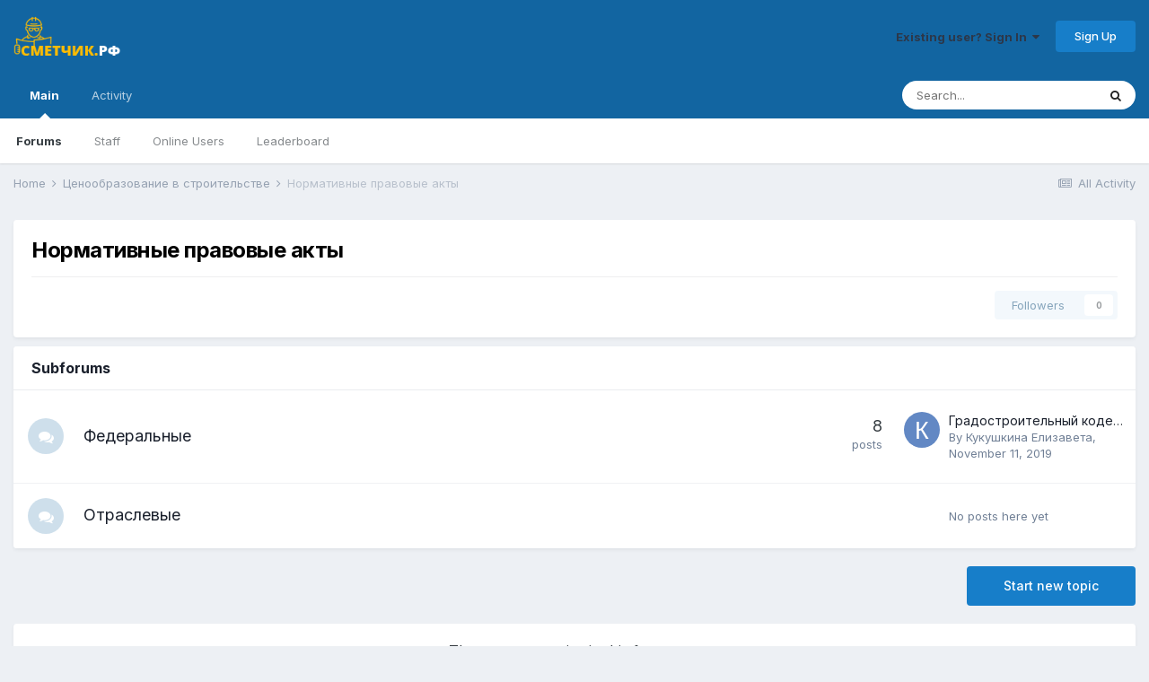

--- FILE ---
content_type: text/html;charset=UTF-8
request_url: https://xn--l1adgmc.xn--e1aggfyi9a.xn--p1ai/index.php?/forum/87-%D0%BD%D0%BE%D1%80%D0%BC%D0%B0%D1%82%D0%B8%D0%B2%D0%BD%D1%8B%D0%B5-%D0%BF%D1%80%D0%B0%D0%B2%D0%BE%D0%B2%D1%8B%D0%B5-%D0%B0%D0%BA%D1%82%D1%8B/
body_size: 8334
content:
<!DOCTYPE html>
<html lang="en-US" dir="ltr">
	<head>
		<meta charset="utf-8">
		<title>Нормативные правовые акты - Сметчик.рф</title>
		
		
		
		

	<meta name="viewport" content="width=device-width, initial-scale=1">


	
	


	<meta name="twitter:card" content="summary" />



	
		
	

	
		
			
				<meta name="description" content="">
			
		
	

	
		
			
				<meta property="og:title" content="Нормативные правовые акты">
			
		
	

	
		
			
				<meta property="og:description" content="">
			
		
	

	
		
			
				<meta property="og:url" content="https://xn--l1adgmc.xn--e1aggfyi9a.xn--p1ai/index.php?/forum/87-%D0%BD%D0%BE%D1%80%D0%BC%D0%B0%D1%82%D0%B8%D0%B2%D0%BD%D1%8B%D0%B5-%D0%BF%D1%80%D0%B0%D0%B2%D0%BE%D0%B2%D1%8B%D0%B5-%D0%B0%D0%BA%D1%82%D1%8B/">
			
		
	

	
		
			
				<meta name="robots" content="noindex, follow">
			
		
	

	
		
			
				<meta property="og:site_name" content="Сметчик.рф">
			
		
	

	
		
			
				<meta property="og:locale" content="en_US">
			
		
	


	
		<link rel="canonical" href="https://xn--l1adgmc.xn--e1aggfyi9a.xn--p1ai/index.php?/forum/87-%D0%BD%D0%BE%D1%80%D0%BC%D0%B0%D1%82%D0%B8%D0%B2%D0%BD%D1%8B%D0%B5-%D0%BF%D1%80%D0%B0%D0%B2%D0%BE%D0%B2%D1%8B%D0%B5-%D0%B0%D0%BA%D1%82%D1%8B/" />
	

	
		<link rel="last" href="https://xn--l1adgmc.xn--e1aggfyi9a.xn--p1ai/index.php?/forum/87-%D0%BD%D0%BE%D1%80%D0%BC%D0%B0%D1%82%D0%B8%D0%B2%D0%BD%D1%8B%D0%B5-%D0%BF%D1%80%D0%B0%D0%B2%D0%BE%D0%B2%D1%8B%D0%B5-%D0%B0%D0%BA%D1%82%D1%8B/" />
	




<link rel="manifest" href="https://xn--l1adgmc.xn--e1aggfyi9a.xn--p1ai/index.php?/manifest.webmanifest/">
<meta name="msapplication-config" content="https://xn--l1adgmc.xn--e1aggfyi9a.xn--p1ai/index.php?/browserconfig.xml/">
<meta name="msapplication-starturl" content="/">
<meta name="application-name" content="Сметчик.рф">
<meta name="apple-mobile-web-app-title" content="Сметчик.рф">

	<meta name="theme-color" content="#1265a1">










<link rel="preload" href="//xn--l1adgmc.xn--e1aggfyi9a.xn--p1ai/applications/core/interface/font/fontawesome-webfont.woff2?v=4.7.0" as="font" crossorigin="anonymous">
		


	
		<link href="https://fonts.googleapis.com/css?family=Inter:300,300i,400,400i,500,700,700i" rel="stylesheet" referrerpolicy="origin">
	



	<link rel='stylesheet' href='https://xn--l1adgmc.xn--e1aggfyi9a.xn--p1ai/uploads/css_built_1/341e4a57816af3ba440d891ca87450ff_framework.css?v=ae5073bb601653482836' media='all'>

	<link rel='stylesheet' href='https://xn--l1adgmc.xn--e1aggfyi9a.xn--p1ai/uploads/css_built_1/05e81b71abe4f22d6eb8d1a929494829_responsive.css?v=ae5073bb601653482836' media='all'>

	<link rel='stylesheet' href='https://xn--l1adgmc.xn--e1aggfyi9a.xn--p1ai/uploads/css_built_1/20446cf2d164adcc029377cb04d43d17_flags.css?v=ae5073bb601653482836' media='all'>

	<link rel='stylesheet' href='https://xn--l1adgmc.xn--e1aggfyi9a.xn--p1ai/uploads/css_built_1/90eb5adf50a8c640f633d47fd7eb1778_core.css?v=ae5073bb601653482836' media='all'>

	<link rel='stylesheet' href='https://xn--l1adgmc.xn--e1aggfyi9a.xn--p1ai/uploads/css_built_1/5a0da001ccc2200dc5625c3f3934497d_core_responsive.css?v=ae5073bb601653482836' media='all'>

	<link rel='stylesheet' href='https://xn--l1adgmc.xn--e1aggfyi9a.xn--p1ai/uploads/css_built_1/62e269ced0fdab7e30e026f1d30ae516_forums.css?v=ae5073bb601653482836' media='all'>

	<link rel='stylesheet' href='https://xn--l1adgmc.xn--e1aggfyi9a.xn--p1ai/uploads/css_built_1/76e62c573090645fb99a15a363d8620e_forums_responsive.css?v=ae5073bb601653482836' media='all'>





<link rel='stylesheet' href='https://xn--l1adgmc.xn--e1aggfyi9a.xn--p1ai/uploads/css_built_1/258adbb6e4f3e83cd3b355f84e3fa002_custom.css?v=ae5073bb601653482836' media='all'>




		
		

	</head>
	<body class='ipsApp ipsApp_front ipsJS_none ipsClearfix' data-controller='core.front.core.app' data-message="" data-pageApp='forums' data-pageLocation='front' data-pageModule='forums' data-pageController='forums' data-pageID='87'  >
		
		  <a href='#ipsLayout_mainArea' class='ipsHide' title='Go to main content on this page' accesskey='m'>Jump to content</a>
		<div id='ipsLayout_header' class='ipsClearfix'>
			





			<header>
				<div class='ipsLayout_container'>
					


<a href='https://xn--l1adgmc.xn--e1aggfyi9a.xn--p1ai/' id='elLogo' accesskey='1'><img src="https://xn--l1adgmc.xn--e1aggfyi9a.xn--p1ai/uploads/monthly_2018_01/logo.png.9bc2c7e056f248cc3b1862aa753b07a5.png" alt='Сметчик.рф'></a>

					
						

	<ul id='elUserNav' class='ipsList_inline cSignedOut ipsResponsive_showDesktop'>
		
		<li id='elSignInLink'>
			<a href='https://xn--l1adgmc.xn--e1aggfyi9a.xn--p1ai/index.php?/login/' data-ipsMenu-closeOnClick="false" data-ipsMenu id='elUserSignIn'>
				Existing user? Sign In &nbsp;<i class='fa fa-caret-down'></i>
			</a>
			
<div id='elUserSignIn_menu' class='ipsMenu ipsMenu_auto ipsHide'>
	<form accept-charset='utf-8' method='post' action='https://xn--l1adgmc.xn--e1aggfyi9a.xn--p1ai/index.php?/login/'>
		<input type="hidden" name="csrfKey" value="bed124aa4b82c702ca41079e151a1c8c">
		<input type="hidden" name="ref" value="aHR0cHM6Ly94bi0tbDFhZGdtYy54bi0tZTFhZ2dmeWk5YS54bi0tcDFhaS9pbmRleC5waHA/[base64]">
		<div data-role="loginForm">
			
			
			
				
<div class="ipsPad ipsForm ipsForm_vertical">
	<h4 class="ipsType_sectionHead">Sign In</h4>
	<br><br>
	<ul class='ipsList_reset'>
		<li class="ipsFieldRow ipsFieldRow_noLabel ipsFieldRow_fullWidth">
			
			
				<input type="email" placeholder="Email Address" name="auth" autocomplete="email">
			
		</li>
		<li class="ipsFieldRow ipsFieldRow_noLabel ipsFieldRow_fullWidth">
			<input type="password" placeholder="Password" name="password" autocomplete="current-password">
		</li>
		<li class="ipsFieldRow ipsFieldRow_checkbox ipsClearfix">
			<span class="ipsCustomInput">
				<input type="checkbox" name="remember_me" id="remember_me_checkbox" value="1" checked aria-checked="true">
				<span></span>
			</span>
			<div class="ipsFieldRow_content">
				<label class="ipsFieldRow_label" for="remember_me_checkbox">Remember me</label>
				<span class="ipsFieldRow_desc">Not recommended on shared computers</span>
			</div>
		</li>
		<li class="ipsFieldRow ipsFieldRow_fullWidth">
			<button type="submit" name="_processLogin" value="usernamepassword" class="ipsButton ipsButton_primary ipsButton_small" id="elSignIn_submit">Sign In</button>
			
				<p class="ipsType_right ipsType_small">
					
						<a href='https://xn--l1adgmc.xn--e1aggfyi9a.xn--p1ai/index.php?/lostpassword/' >
					
					Forgot your password?</a>
				</p>
			
		</li>
	</ul>
</div>
			
		</div>
	</form>
</div>
		</li>
		
			<li>
				
					<a href='https://xn--l1adgmc.xn--e1aggfyi9a.xn--p1ai/index.php?/register/' data-ipsDialog data-ipsDialog-size='narrow' data-ipsDialog-title='Sign Up' id='elRegisterButton' class='ipsButton ipsButton_normal ipsButton_primary'>Sign Up</a>
				
			</li>
		
	</ul>

						
<ul class='ipsMobileHamburger ipsList_reset ipsResponsive_hideDesktop'>
	<li data-ipsDrawer data-ipsDrawer-drawerElem='#elMobileDrawer'>
		<a href='#'>
			
			
				
			
			
			
			<i class='fa fa-navicon'></i>
		</a>
	</li>
</ul>
					
				</div>
			</header>
			

	<nav data-controller='core.front.core.navBar' class=' ipsResponsive_showDesktop'>
		<div class='ipsNavBar_primary ipsLayout_container '>
			<ul data-role="primaryNavBar" class='ipsClearfix'>
				


	
		
		
			
		
		<li class='ipsNavBar_active' data-active id='elNavSecondary_1' data-role="navBarItem" data-navApp="core" data-navExt="CustomItem">
			
			
				<a href="http://xn--l1adgmc.xn--e1aggfyi9a.xn--p1ai"  data-navItem-id="1" data-navDefault>
					Main<span class='ipsNavBar_active__identifier'></span>
				</a>
			
			
				<ul class='ipsNavBar_secondary ' data-role='secondaryNavBar'>
					


	
	

	
		
		
			
		
		<li class='ipsNavBar_active' data-active id='elNavSecondary_10' data-role="navBarItem" data-navApp="forums" data-navExt="Forums">
			
			
				<a href="https://xn--l1adgmc.xn--e1aggfyi9a.xn--p1ai/index.php"  data-navItem-id="10" data-navDefault>
					Forums<span class='ipsNavBar_active__identifier'></span>
				</a>
			
			
		</li>
	
	

	
	

	
	

	
		
		
		<li  id='elNavSecondary_32' data-role="navBarItem" data-navApp="core" data-navExt="StaffDirectory">
			
			
				<a href="https://xn--l1adgmc.xn--e1aggfyi9a.xn--p1ai/index.php?/staff/"  data-navItem-id="32" >
					Staff<span class='ipsNavBar_active__identifier'></span>
				</a>
			
			
		</li>
	
	

	
		
		
		<li  id='elNavSecondary_33' data-role="navBarItem" data-navApp="core" data-navExt="OnlineUsers">
			
			
				<a href="https://xn--l1adgmc.xn--e1aggfyi9a.xn--p1ai/index.php?/online/"  data-navItem-id="33" >
					Online Users<span class='ipsNavBar_active__identifier'></span>
				</a>
			
			
		</li>
	
	

	
		
		
		<li  id='elNavSecondary_34' data-role="navBarItem" data-navApp="core" data-navExt="Leaderboard">
			
			
				<a href="https://xn--l1adgmc.xn--e1aggfyi9a.xn--p1ai/index.php?/leaderboard/"  data-navItem-id="34" >
					Leaderboard<span class='ipsNavBar_active__identifier'></span>
				</a>
			
			
		</li>
	
	

					<li class='ipsHide' id='elNavigationMore_1' data-role='navMore'>
						<a href='#' data-ipsMenu data-ipsMenu-appendTo='#elNavigationMore_1' id='elNavigationMore_1_dropdown'>More <i class='fa fa-caret-down'></i></a>
						<ul class='ipsHide ipsMenu ipsMenu_auto' id='elNavigationMore_1_dropdown_menu' data-role='moreDropdown'></ul>
					</li>
				</ul>
			
		</li>
	
	

	
		
		
		<li  id='elNavSecondary_2' data-role="navBarItem" data-navApp="core" data-navExt="CustomItem">
			
			
				<a href="https://xn--l1adgmc.xn--e1aggfyi9a.xn--p1ai/index.php?/discover/"  data-navItem-id="2" >
					Activity<span class='ipsNavBar_active__identifier'></span>
				</a>
			
			
				<ul class='ipsNavBar_secondary ipsHide' data-role='secondaryNavBar'>
					


	
		
		
		<li  id='elNavSecondary_4' data-role="navBarItem" data-navApp="core" data-navExt="AllActivity">
			
			
				<a href="https://xn--l1adgmc.xn--e1aggfyi9a.xn--p1ai/index.php?/discover/"  data-navItem-id="4" >
					All Activity<span class='ipsNavBar_active__identifier'></span>
				</a>
			
			
		</li>
	
	

	
	

	
	

	
	

	
		
		
		<li  id='elNavSecondary_8' data-role="navBarItem" data-navApp="core" data-navExt="Search">
			
			
				<a href="https://xn--l1adgmc.xn--e1aggfyi9a.xn--p1ai/index.php?/search/"  data-navItem-id="8" >
					Search<span class='ipsNavBar_active__identifier'></span>
				</a>
			
			
		</li>
	
	

	
	

					<li class='ipsHide' id='elNavigationMore_2' data-role='navMore'>
						<a href='#' data-ipsMenu data-ipsMenu-appendTo='#elNavigationMore_2' id='elNavigationMore_2_dropdown'>More <i class='fa fa-caret-down'></i></a>
						<ul class='ipsHide ipsMenu ipsMenu_auto' id='elNavigationMore_2_dropdown_menu' data-role='moreDropdown'></ul>
					</li>
				</ul>
			
		</li>
	
	

				<li class='ipsHide' id='elNavigationMore' data-role='navMore'>
					<a href='#' data-ipsMenu data-ipsMenu-appendTo='#elNavigationMore' id='elNavigationMore_dropdown'>More</a>
					<ul class='ipsNavBar_secondary ipsHide' data-role='secondaryNavBar'>
						<li class='ipsHide' id='elNavigationMore_more' data-role='navMore'>
							<a href='#' data-ipsMenu data-ipsMenu-appendTo='#elNavigationMore_more' id='elNavigationMore_more_dropdown'>More <i class='fa fa-caret-down'></i></a>
							<ul class='ipsHide ipsMenu ipsMenu_auto' id='elNavigationMore_more_dropdown_menu' data-role='moreDropdown'></ul>
						</li>
					</ul>
				</li>
			</ul>
			

	<div id="elSearchWrapper">
		<div id='elSearch' class='' data-controller='core.front.core.quickSearch'>
			<form accept-charset='utf-8' action='//xn--l1adgmc.xn--e1aggfyi9a.xn--p1ai/index.php?/search/&amp;do=quicksearch' method='post'>
				<input type='search' id='elSearchField' placeholder='Search...' name='q' autocomplete='off' aria-label='Search'>
				<button class='cSearchSubmit' type="submit" aria-label='Search'><i class="fa fa-search"></i></button>
				<div id="elSearchExpanded">
					<div class="ipsMenu_title">
						Search In
					</div>
					<ul class="ipsSideMenu_list ipsSideMenu_withRadios ipsSideMenu_small" data-ipsSideMenu data-ipsSideMenu-type="radio" data-ipsSideMenu-responsive="false" data-role="searchContexts">
						<li>
							<span class='ipsSideMenu_item ipsSideMenu_itemActive' data-ipsMenuValue='all'>
								<input type="radio" name="type" value="all" checked id="elQuickSearchRadio_type_all">
								<label for='elQuickSearchRadio_type_all' id='elQuickSearchRadio_type_all_label'>Everywhere</label>
							</span>
						</li>
						
						
							<li>
								<span class='ipsSideMenu_item' data-ipsMenuValue='forums_topic'>
									<input type="radio" name="type" value="forums_topic" id="elQuickSearchRadio_type_forums_topic">
									<label for='elQuickSearchRadio_type_forums_topic' id='elQuickSearchRadio_type_forums_topic_label'>Topics</label>
								</span>
							</li>
						
						
							
								<li>
									<span class='ipsSideMenu_item' data-ipsMenuValue='contextual_{&quot;type&quot;:&quot;forums_topic&quot;,&quot;nodes&quot;:87}'>
										<input type="radio" name="type" value='contextual_{&quot;type&quot;:&quot;forums_topic&quot;,&quot;nodes&quot;:87}' id='elQuickSearchRadio_type_contextual_6d61a9ba3e8c8733f533a26d8d4e866a'>
										<label for='elQuickSearchRadio_type_contextual_6d61a9ba3e8c8733f533a26d8d4e866a' id='elQuickSearchRadio_type_contextual_6d61a9ba3e8c8733f533a26d8d4e866a_label'>This Forum</label>
									</span>
								</li>
							
						
						<li data-role="showMoreSearchContexts">
							<span class='ipsSideMenu_item' data-action="showMoreSearchContexts" data-exclude="forums_topic">
								More options...
							</span>
						</li>
					</ul>
					<div class="ipsMenu_title">
						Find results that contain...
					</div>
					<ul class='ipsSideMenu_list ipsSideMenu_withRadios ipsSideMenu_small ipsType_normal' role="radiogroup" data-ipsSideMenu data-ipsSideMenu-type="radio" data-ipsSideMenu-responsive="false" data-filterType='andOr'>
						
							<li>
								<span class='ipsSideMenu_item ipsSideMenu_itemActive' data-ipsMenuValue='or'>
									<input type="radio" name="search_and_or" value="or" checked id="elRadio_andOr_or">
									<label for='elRadio_andOr_or' id='elField_andOr_label_or'><em>Any</em> of my search term words</label>
								</span>
							</li>
						
							<li>
								<span class='ipsSideMenu_item ' data-ipsMenuValue='and'>
									<input type="radio" name="search_and_or" value="and"  id="elRadio_andOr_and">
									<label for='elRadio_andOr_and' id='elField_andOr_label_and'><em>All</em> of my search term words</label>
								</span>
							</li>
						
					</ul>
					<div class="ipsMenu_title">
						Find results in...
					</div>
					<ul class='ipsSideMenu_list ipsSideMenu_withRadios ipsSideMenu_small ipsType_normal' role="radiogroup" data-ipsSideMenu data-ipsSideMenu-type="radio" data-ipsSideMenu-responsive="false" data-filterType='searchIn'>
						<li>
							<span class='ipsSideMenu_item ipsSideMenu_itemActive' data-ipsMenuValue='all'>
								<input type="radio" name="search_in" value="all" checked id="elRadio_searchIn_and">
								<label for='elRadio_searchIn_and' id='elField_searchIn_label_all'>Content titles and body</label>
							</span>
						</li>
						<li>
							<span class='ipsSideMenu_item' data-ipsMenuValue='titles'>
								<input type="radio" name="search_in" value="titles" id="elRadio_searchIn_titles">
								<label for='elRadio_searchIn_titles' id='elField_searchIn_label_titles'>Content titles only</label>
							</span>
						</li>
					</ul>
				</div>
			</form>
		</div>
	</div>

		</div>
	</nav>

			
<ul id='elMobileNav' class='ipsResponsive_hideDesktop' data-controller='core.front.core.mobileNav'>
	
		
			
			
				
					<li id='elMobileBreadcrumb'>
						<a href='https://xn--l1adgmc.xn--e1aggfyi9a.xn--p1ai/index.php?/forum/2-%D1%86%D0%B5%D0%BD%D0%BE%D0%BE%D0%B1%D1%80%D0%B0%D0%B7%D0%BE%D0%B2%D0%B0%D0%BD%D0%B8%D0%B5-%D0%B2-%D1%81%D1%82%D1%80%D0%BE%D0%B8%D1%82%D0%B5%D0%BB%D1%8C%D1%81%D1%82%D0%B2%D0%B5/'>
							<span>Ценообразование в строительстве</span>
						</a>
					</li>
				
				
			
				
				
			
		
	
	
	
	<li >
		<a data-action="defaultStream" href='https://xn--l1adgmc.xn--e1aggfyi9a.xn--p1ai/index.php?/discover/'><i class="fa fa-newspaper-o" aria-hidden="true"></i></a>
	</li>

	

	
		<li class='ipsJS_show'>
			<a href='https://xn--l1adgmc.xn--e1aggfyi9a.xn--p1ai/index.php?/search/'><i class='fa fa-search'></i></a>
		</li>
	
</ul>
		</div>
		<main id='ipsLayout_body' class='ipsLayout_container'>
			<div id='ipsLayout_contentArea'>
				<div id='ipsLayout_contentWrapper'>
					
<nav class='ipsBreadcrumb ipsBreadcrumb_top ipsFaded_withHover'>
	

	<ul class='ipsList_inline ipsPos_right'>
		
		<li >
			<a data-action="defaultStream" class='ipsType_light '  href='https://xn--l1adgmc.xn--e1aggfyi9a.xn--p1ai/index.php?/discover/'><i class="fa fa-newspaper-o" aria-hidden="true"></i> <span>All Activity</span></a>
		</li>
		
	</ul>

	<ul data-role="breadcrumbList">
		<li>
			<a title="Home" href='https://xn--l1adgmc.xn--e1aggfyi9a.xn--p1ai/'>
				<span>Home <i class='fa fa-angle-right'></i></span>
			</a>
		</li>
		
		
			<li>
				
					<a href='https://xn--l1adgmc.xn--e1aggfyi9a.xn--p1ai/index.php?/forum/2-%D1%86%D0%B5%D0%BD%D0%BE%D0%BE%D0%B1%D1%80%D0%B0%D0%B7%D0%BE%D0%B2%D0%B0%D0%BD%D0%B8%D0%B5-%D0%B2-%D1%81%D1%82%D1%80%D0%BE%D0%B8%D1%82%D0%B5%D0%BB%D1%8C%D1%81%D1%82%D0%B2%D0%B5/'>
						<span>Ценообразование в строительстве <i class='fa fa-angle-right' aria-hidden="true"></i></span>
					</a>
				
			</li>
		
			<li>
				
					Нормативные правовые акты
				
			</li>
		
	</ul>
</nav>
					
					<div id='ipsLayout_mainArea'>
						
						
						
						

	




						




	
	<div class="ipsPageHeader  ipsBox ipsResponsive_pull ipsPadding ipsClearfix" >
		<header>
			<h1 class="ipsType_pageTitle">Нормативные правовые акты</h1>
			
				



<div class='ipsType_richText ipsType_normal' data-controller='core.front.core.lightboxedImages' >

</div>

			
			
			
				<hr class='ipsHr ipsResponsive_hidePhone' />
				<div class='ipsClearfix ipsResponsive_hidePhone'>
					<div class='ipsPos_right'>

<div data-followApp='forums' data-followArea='forum' data-followID='87' data-controller='core.front.core.followButton'>
	

	<a href='https://xn--l1adgmc.xn--e1aggfyi9a.xn--p1ai/index.php?/login/' rel="nofollow" class="ipsFollow ipsPos_middle ipsButton ipsButton_light ipsButton_verySmall ipsButton_disabled" data-role="followButton" data-ipsTooltip title='Sign in to follow this'>
		<span>Followers</span>
		<span class='ipsCommentCount'>0</span>
	</a>

</div></div>
				</div>
			
		</header>
	</div>
	
	
		<div class='ipsList_reset cForumList ipsBox ipsSpacer_bottom ipsResponsive_pull' data-controller='core.global.core.table, forums.front.forum.forumList' data-baseURL=''>
			<h2 class='ipsType_sectionTitle ipsType_reset'>Subforums</h2>
			
				<ol class="ipsDataList ipsDataList_zebra ipsDataList_large ipsAreaBackground_reset">
					
						



	<li class="cForumRow ipsDataItem ipsDataItem_responsivePhoto  ipsClearfix" data-forumID="88">
		<div class="ipsDataItem_icon ipsDataItem_category">
			
			
			
				
					
						<span class='ipsItemStatus ipsItemStatus_large cForumIcon_normal ipsItemStatus_read' 



>
							<i class="fa fa-comments"></i>
						</span>
					
				
			
		</div>
		<div class="ipsDataItem_main">
			<h4 class="ipsDataItem_title ipsType_break">
				
					<a href="https://xn--l1adgmc.xn--e1aggfyi9a.xn--p1ai/index.php?/forum/88-%D1%84%D0%B5%D0%B4%D0%B5%D1%80%D0%B0%D0%BB%D1%8C%D0%BD%D1%8B%D0%B5/">Федеральные</a>
				
				
			</h4>
			
			
				



<div class='ipsType_richText ipsDataItem_meta ipsContained' data-controller='core.front.core.lightboxedImages' >

</div>

			
		</div>
		
			<div class="ipsDataItem_stats ipsDataItem_statsLarge">
				
					<dl>
						
						<dt class="ipsDataItem_stats_number">8</dt>
						<dd class="ipsDataItem_stats_type ipsType_light"> posts</dd>
					</dl>
				
				
			</div>
			<ul class="ipsDataItem_lastPoster ipsDataItem_withPhoto">
				
					<li>


	<a href="https://xn--l1adgmc.xn--e1aggfyi9a.xn--p1ai/index.php?/profile/14-%D0%BA%D1%83%D0%BA%D1%83%D1%88%D0%BA%D0%B8%D0%BD%D0%B0-%D0%B5%D0%BB%D0%B8%D0%B7%D0%B0%D0%B2%D0%B5%D1%82%D0%B0/" rel="nofollow" data-ipsHover data-ipsHover-width="370" data-ipsHover-target="https://xn--l1adgmc.xn--e1aggfyi9a.xn--p1ai/index.php?/profile/14-%D0%BA%D1%83%D0%BA%D1%83%D1%88%D0%BA%D0%B8%D0%BD%D0%B0-%D0%B5%D0%BB%D0%B8%D0%B7%D0%B0%D0%B2%D0%B5%D1%82%D0%B0/&amp;do=hovercard" class="ipsUserPhoto ipsUserPhoto_tiny" title="Go to Кукушкина Елизавета's profile">
		<img src='data:image/svg+xml,%3Csvg%20xmlns%3D%22http%3A%2F%2Fwww.w3.org%2F2000%2Fsvg%22%20viewBox%3D%220%200%201024%201024%22%20style%3D%22background%3A%236288c4%22%3E%3Cg%3E%3Ctext%20text-anchor%3D%22middle%22%20dy%3D%22.35em%22%20x%3D%22512%22%20y%3D%22512%22%20fill%3D%22%23ffffff%22%20font-size%3D%22700%22%20font-family%3D%22-apple-system%2C%20BlinkMacSystemFont%2C%20Roboto%2C%20Helvetica%2C%20Arial%2C%20sans-serif%22%3E%D0%9A%3C%2Ftext%3E%3C%2Fg%3E%3C%2Fsvg%3E' alt='Кукушкина Елизавета' loading="lazy">
	</a>
</li>
					<li class='ipsDataItem_lastPoster__title'><a href="https://xn--l1adgmc.xn--e1aggfyi9a.xn--p1ai/index.php?/topic/40-%D0%B3%D1%80%D0%B0%D0%B4%D0%BE%D1%81%D1%82%D1%80%D0%BE%D0%B8%D1%82%D0%B5%D0%BB%D1%8C%D0%BD%D1%8B%D0%B9-%D0%BA%D0%BE%D0%B4%D0%B5%D0%BA%D1%81/" title='Градостроительный кодекс'>Градостроительный кодекс</a></li>
					<li class='ipsType_light ipsType_blendLinks'>
						
							By 


<a href='https://xn--l1adgmc.xn--e1aggfyi9a.xn--p1ai/index.php?/profile/14-%D0%BA%D1%83%D0%BA%D1%83%D1%88%D0%BA%D0%B8%D0%BD%D0%B0-%D0%B5%D0%BB%D0%B8%D0%B7%D0%B0%D0%B2%D0%B5%D1%82%D0%B0/' rel="nofollow" data-ipsHover data-ipsHover-width='370' data-ipsHover-target='https://xn--l1adgmc.xn--e1aggfyi9a.xn--p1ai/index.php?/profile/14-%D0%BA%D1%83%D0%BA%D1%83%D1%88%D0%BA%D0%B8%D0%BD%D0%B0-%D0%B5%D0%BB%D0%B8%D0%B7%D0%B0%D0%B2%D0%B5%D1%82%D0%B0/&amp;do=hovercard&amp;referrer=https%253A%252F%252Fxn--l1adgmc.xn--e1aggfyi9a.xn--p1ai%252Findex.php%253F%252Fforum%252F87-%2525D0%2525BD%2525D0%2525BE%2525D1%252580%2525D0%2525BC%2525D0%2525B0%2525D1%252582%2525D0%2525B8%2525D0%2525B2%2525D0%2525BD%2525D1%25258B%2525D0%2525B5-%2525D0%2525BF%2525D1%252580%2525D0%2525B0%2525D0%2525B2%2525D0%2525BE%2525D0%2525B2%2525D1%25258B%2525D0%2525B5-%2525D0%2525B0%2525D0%2525BA%2525D1%252582%2525D1%25258B%252F' title="Go to Кукушкина Елизавета's profile" class="ipsType_break">Кукушкина Елизавета</a>, 
						
						
							<a href='https://xn--l1adgmc.xn--e1aggfyi9a.xn--p1ai/index.php?/topic/40-%D0%B3%D1%80%D0%B0%D0%B4%D0%BE%D1%81%D1%82%D1%80%D0%BE%D0%B8%D1%82%D0%B5%D0%BB%D1%8C%D0%BD%D1%8B%D0%B9-%D0%BA%D0%BE%D0%B4%D0%B5%D0%BA%D1%81/' title='Go to last post'><time datetime='2019-11-11T07:07:13Z' title='11/11/2019 07:07  AM' data-short='6 yr'>November 11, 2019</time></a>
						
					</li>
				
			</ul>	
		
		
	</li>

					
						



	<li class="cForumRow ipsDataItem ipsDataItem_responsivePhoto  ipsClearfix" data-forumID="89">
		<div class="ipsDataItem_icon ipsDataItem_category">
			
			
			
				
					
						<span class='ipsItemStatus ipsItemStatus_large cForumIcon_normal ipsItemStatus_read' 



>
							<i class="fa fa-comments"></i>
						</span>
					
				
			
		</div>
		<div class="ipsDataItem_main">
			<h4 class="ipsDataItem_title ipsType_break">
				
					<a href="https://xn--l1adgmc.xn--e1aggfyi9a.xn--p1ai/index.php?/forum/89-%D0%BE%D1%82%D1%80%D0%B0%D1%81%D0%BB%D0%B5%D0%B2%D1%8B%D0%B5/">Отраслевые</a>
				
				
			</h4>
			
			
				



<div class='ipsType_richText ipsDataItem_meta ipsContained' data-controller='core.front.core.lightboxedImages' >

</div>

			
		</div>
		
			<div class="ipsDataItem_stats ipsDataItem_statsLarge">
				
				
			</div>
			<ul class="ipsDataItem_lastPoster ipsDataItem_withPhoto">
				
					<li class='ipsType_light ipsResponsive_showDesktop'>No posts here yet</li>
				
			</ul>	
		
		
	</li>

					
				</ol>
							
		</div>
	

<div data-controller='forums.front.forum.forumPage'>
	<ul class="ipsToolList ipsToolList_horizontal ipsToolList_horizontal--flex ipsClearfix ipsSpacer_both">
		

	<li class='ipsToolList_primaryAction'>
		
			<a class="ipsButton ipsButton_medium ipsButton_important ipsButton_fullWidth" href="https://xn--l1adgmc.xn--e1aggfyi9a.xn--p1ai/index.php?/forum/87-%D0%BD%D0%BE%D1%80%D0%BC%D0%B0%D1%82%D0%B8%D0%B2%D0%BD%D1%8B%D0%B5-%D0%BF%D1%80%D0%B0%D0%B2%D0%BE%D0%B2%D1%8B%D0%B5-%D0%B0%D0%BA%D1%82%D1%8B/&amp;do=add" title='Start a new topic in this forum' rel='nofollow noindex'>Start new topic</a>
		
	</li>






	</ul>
	
<div class='ipsBox ipsResponsive_pull' data-baseurl='https://xn--l1adgmc.xn--e1aggfyi9a.xn--p1ai/index.php?/forum/87-%D0%BD%D0%BE%D1%80%D0%BC%D0%B0%D1%82%D0%B8%D0%B2%D0%BD%D1%8B%D0%B5-%D0%BF%D1%80%D0%B0%D0%B2%D0%BE%D0%B2%D1%8B%D0%B5-%D0%B0%D0%BA%D1%82%D1%8B/' data-resort='listResort' data-tableID='topics'  data-controller='core.global.core.table'>
	
		<h2 class='ipsType_sectionTitle ipsHide ipsType_medium ipsType_reset ipsClear'>0 topics in this forum</h2>
	

	
	
		
			<div class='ipsType_center ipsPadding'>
				<p class='ipsType_reset ipsType_large ipsMargin_bottom'>There are no topics in this forum yet</p>

				
					<a href='https://xn--l1adgmc.xn--e1aggfyi9a.xn--p1ai/index.php?/forum/87-%D0%BD%D0%BE%D1%80%D0%BC%D0%B0%D1%82%D0%B8%D0%B2%D0%BD%D1%8B%D0%B5-%D0%BF%D1%80%D0%B0%D0%B2%D0%BE%D0%B2%D1%8B%D0%B5-%D0%B0%D0%BA%D1%82%D1%8B/&amp;do=add' rel="nofollow" class='ipsButton ipsButton_primary ipsButton_medium'>
						
							Start the first topic
						
					</a>
				
			</div>
		
	

	<div class="ipsButtonBar ipsPad_half ipsClearfix ipsClear ipsHide" data-role="tablePagination">
		


	</div>
</div>
</div>

	<div class='ipsBox ipsPadding ipsResponsive_pull ipsResponsive_showPhone ipsMargin_vertical'>
		<div class='ipsGap_row:3'>
            
			
				<div>
					

<div data-followApp='forums' data-followArea='forum' data-followID='87' data-controller='core.front.core.followButton'>
	

	<a href='https://xn--l1adgmc.xn--e1aggfyi9a.xn--p1ai/index.php?/login/' rel="nofollow" class="ipsFollow ipsPos_middle ipsButton ipsButton_light ipsButton_verySmall ipsButton_disabled" data-role="followButton" data-ipsTooltip title='Sign in to follow this'>
		<span>Followers</span>
		<span class='ipsCommentCount'>0</span>
	</a>

</div>
				</div>
			
		</div>
	</div>



						


					</div>
					


					
<nav class='ipsBreadcrumb ipsBreadcrumb_bottom ipsFaded_withHover'>
	
		


	

	<ul class='ipsList_inline ipsPos_right'>
		
		<li >
			<a data-action="defaultStream" class='ipsType_light '  href='https://xn--l1adgmc.xn--e1aggfyi9a.xn--p1ai/index.php?/discover/'><i class="fa fa-newspaper-o" aria-hidden="true"></i> <span>All Activity</span></a>
		</li>
		
	</ul>

	<ul data-role="breadcrumbList">
		<li>
			<a title="Home" href='https://xn--l1adgmc.xn--e1aggfyi9a.xn--p1ai/'>
				<span>Home <i class='fa fa-angle-right'></i></span>
			</a>
		</li>
		
		
			<li>
				
					<a href='https://xn--l1adgmc.xn--e1aggfyi9a.xn--p1ai/index.php?/forum/2-%D1%86%D0%B5%D0%BD%D0%BE%D0%BE%D0%B1%D1%80%D0%B0%D0%B7%D0%BE%D0%B2%D0%B0%D0%BD%D0%B8%D0%B5-%D0%B2-%D1%81%D1%82%D1%80%D0%BE%D0%B8%D1%82%D0%B5%D0%BB%D1%8C%D1%81%D1%82%D0%B2%D0%B5/'>
						<span>Ценообразование в строительстве <i class='fa fa-angle-right' aria-hidden="true"></i></span>
					</a>
				
			</li>
		
			<li>
				
					Нормативные правовые акты
				
			</li>
		
	</ul>
</nav>
				</div>
			</div>
			
		</main>
		<footer id='ipsLayout_footer' class='ipsClearfix'>
			<div class='ipsLayout_container'>
				
				


<ul class='ipsList_inline ipsType_center ipsSpacer_top' id="elFooterLinks">
	
	
		<li>
			<a href='#elNavLang_menu' id='elNavLang' data-ipsMenu data-ipsMenu-above>Language <i class='fa fa-caret-down'></i></a>
			<ul id='elNavLang_menu' class='ipsMenu ipsMenu_selectable ipsHide'>
			
				<li class='ipsMenu_item ipsMenu_itemChecked'>
					<form action="//xn--l1adgmc.xn--e1aggfyi9a.xn--p1ai/index.php?/language/&amp;csrfKey=bed124aa4b82c702ca41079e151a1c8c" method="post">
					<input type="hidden" name="ref" value="aHR0cHM6Ly94bi0tbDFhZGdtYy54bi0tZTFhZ2dmeWk5YS54bi0tcDFhaS9pbmRleC5waHA/[base64]">
					<button type='submit' name='id' value='1' class='ipsButton ipsButton_link ipsButton_link_secondary'><i class='ipsFlag ipsFlag-us'></i> English (USA) (Default)</button>
					</form>
				</li>
			
				<li class='ipsMenu_item'>
					<form action="//xn--l1adgmc.xn--e1aggfyi9a.xn--p1ai/index.php?/language/&amp;csrfKey=bed124aa4b82c702ca41079e151a1c8c" method="post">
					<input type="hidden" name="ref" value="aHR0cHM6Ly94bi0tbDFhZGdtYy54bi0tZTFhZ2dmeWk5YS54bi0tcDFhaS9pbmRleC5waHA/[base64]">
					<button type='submit' name='id' value='2' class='ipsButton ipsButton_link ipsButton_link_secondary'><i class='ipsFlag ipsFlag-ru'></i> Русский (RU) </button>
					</form>
				</li>
			
				<li class='ipsMenu_item'>
					<form action="//xn--l1adgmc.xn--e1aggfyi9a.xn--p1ai/index.php?/language/&amp;csrfKey=bed124aa4b82c702ca41079e151a1c8c" method="post">
					<input type="hidden" name="ref" value="aHR0cHM6Ly94bi0tbDFhZGdtYy54bi0tZTFhZ2dmeWk5YS54bi0tcDFhaS9pbmRleC5waHA/[base64]">
					<button type='submit' name='id' value='3' class='ipsButton ipsButton_link ipsButton_link_secondary'><i class='ipsFlag ipsFlag-ua'></i> Ураiiнська </button>
					</form>
				</li>
			
			</ul>
		</li>
	
	
	
	
	
		<li><a rel="nofollow" href='https://xn--l1adgmc.xn--e1aggfyi9a.xn--p1ai/index.php?/contact/' data-ipsdialog data-ipsDialog-remoteSubmit data-ipsDialog-flashMessage='Thanks, your message has been sent to the administrators.' data-ipsdialog-title="Contact Us">Contact Us</a></li>
	
</ul>	


<p id='elCopyright'>
	<span id='elCopyright_userLine'></span>
	<a rel='nofollow' title='Invision Community' href='https://www.invisioncommunity.com/'>Powered by Invision Community</a>
</p>
			</div>
		</footer>
		
<div id='elMobileDrawer' class='ipsDrawer ipsHide'>
	<div class='ipsDrawer_menu'>
		<a href='#' class='ipsDrawer_close' data-action='close'><span>&times;</span></a>
		<div class='ipsDrawer_content ipsFlex ipsFlex-fd:column'>
			
				<div class='ipsPadding ipsBorder_bottom'>
					<ul class='ipsToolList ipsToolList_vertical'>
						<li>
							<a href='https://xn--l1adgmc.xn--e1aggfyi9a.xn--p1ai/index.php?/login/' id='elSigninButton_mobile' class='ipsButton ipsButton_light ipsButton_small ipsButton_fullWidth'>Existing user? Sign In</a>
						</li>
						
							<li>
								
									<a href='https://xn--l1adgmc.xn--e1aggfyi9a.xn--p1ai/index.php?/register/' data-ipsDialog data-ipsDialog-size='narrow' data-ipsDialog-title='Sign Up' data-ipsDialog-fixed='true' id='elRegisterButton_mobile' class='ipsButton ipsButton_small ipsButton_fullWidth ipsButton_important'>Sign Up</a>
								
							</li>
						
					</ul>
				</div>
			

			

			<ul class='ipsDrawer_list ipsFlex-flex:11'>
				

				
				
				
				
					
						
						
							<li class='ipsDrawer_itemParent'>
								<h4 class='ipsDrawer_title'><a href='#'>Main</a></h4>
								<ul class='ipsDrawer_list'>
									<li data-action="back"><a href='#'>Back</a></li>
									
									
										
										
										
											
										
											
												
											
										
											
										
											
										
											
												
											
										
											
												
											
										
											
												
											
										
									
													
									
										<li><a href='http://xn--l1adgmc.xn--e1aggfyi9a.xn--p1ai'>Main</a></li>
									
									
									
										


	

	
		
			<li>
				<a href='https://xn--l1adgmc.xn--e1aggfyi9a.xn--p1ai/index.php' >
					Forums
				</a>
			</li>
		
	

	

	

	
		
			<li>
				<a href='https://xn--l1adgmc.xn--e1aggfyi9a.xn--p1ai/index.php?/staff/' >
					Staff
				</a>
			</li>
		
	

	
		
			<li>
				<a href='https://xn--l1adgmc.xn--e1aggfyi9a.xn--p1ai/index.php?/online/' >
					Online Users
				</a>
			</li>
		
	

	
		
			<li>
				<a href='https://xn--l1adgmc.xn--e1aggfyi9a.xn--p1ai/index.php?/leaderboard/' >
					Leaderboard
				</a>
			</li>
		
	

										
								</ul>
							</li>
						
					
				
					
						
						
							<li class='ipsDrawer_itemParent'>
								<h4 class='ipsDrawer_title'><a href='#'>Activity</a></h4>
								<ul class='ipsDrawer_list'>
									<li data-action="back"><a href='#'>Back</a></li>
									
									
										
										
										
											
												
													
													
									
													
									
									
									
										


	
		
			<li>
				<a href='https://xn--l1adgmc.xn--e1aggfyi9a.xn--p1ai/index.php?/discover/' >
					All Activity
				</a>
			</li>
		
	

	

	

	

	
		
			<li>
				<a href='https://xn--l1adgmc.xn--e1aggfyi9a.xn--p1ai/index.php?/search/' >
					Search
				</a>
			</li>
		
	

	

										
								</ul>
							</li>
						
					
				
				
			</ul>

			
		</div>
	</div>
</div>

<div id='elMobileCreateMenuDrawer' class='ipsDrawer ipsHide'>
	<div class='ipsDrawer_menu'>
		<a href='#' class='ipsDrawer_close' data-action='close'><span>&times;</span></a>
		<div class='ipsDrawer_content ipsSpacer_bottom ipsPad'>
			<ul class='ipsDrawer_list'>
				<li class="ipsDrawer_listTitle ipsType_reset">Create New...</li>
				
			</ul>
		</div>
	</div>
</div>
		
		

	
	<script type='text/javascript'>
		var ipsDebug = false;		
	
		var CKEDITOR_BASEPATH = '//xn--l1adgmc.xn--e1aggfyi9a.xn--p1ai/applications/core/interface/ckeditor/ckeditor/';
	
		var ipsSettings = {
			
			
			cookie_path: "/",
			
			cookie_prefix: "ips4_",
			
			
			cookie_ssl: true,
			
			upload_imgURL: "",
			message_imgURL: "",
			notification_imgURL: "",
			baseURL: "//xn--l1adgmc.xn--e1aggfyi9a.xn--p1ai/",
			jsURL: "//xn--l1adgmc.xn--e1aggfyi9a.xn--p1ai/applications/core/interface/js/js.php",
			csrfKey: "bed124aa4b82c702ca41079e151a1c8c",
			antiCache: "ae5073bb601653482836",
			jsAntiCache: "ae5073bb601737968359",
			disableNotificationSounds: true,
			useCompiledFiles: true,
			links_external: true,
			memberID: 0,
			lazyLoadEnabled: false,
			blankImg: "//xn--l1adgmc.xn--e1aggfyi9a.xn--p1ai/applications/core/interface/js/spacer.png",
			googleAnalyticsEnabled: false,
			matomoEnabled: false,
			viewProfiles: true,
			mapProvider: 'none',
			mapApiKey: '',
			pushPublicKey: "BAJM4kksXpr084DL7dJUR2JkcHk1LNR3qp9YXyB4n1Uwu6Z7Sop1Og1jHQAXi1zYt6MaUqcQ2Z8kAAwAh0iQW2U",
			relativeDates: true
		};
		
		
		
		
			ipsSettings['maxImageDimensions'] = {
				width: 1000,
				height: 750
			};
		
		
	</script>





<script type='text/javascript' src='https://xn--l1adgmc.xn--e1aggfyi9a.xn--p1ai/uploads/javascript_global/root_library.js?v=ae5073bb601737968359' data-ips></script>


<script type='text/javascript' src='https://xn--l1adgmc.xn--e1aggfyi9a.xn--p1ai/uploads/javascript_global/root_js_lang_1.js?v=ae5073bb601737968359' data-ips></script>


<script type='text/javascript' src='https://xn--l1adgmc.xn--e1aggfyi9a.xn--p1ai/uploads/javascript_global/root_framework.js?v=ae5073bb601737968359' data-ips></script>


<script type='text/javascript' src='https://xn--l1adgmc.xn--e1aggfyi9a.xn--p1ai/uploads/javascript_core/global_global_core.js?v=ae5073bb601737968359' data-ips></script>


<script type='text/javascript' src='https://xn--l1adgmc.xn--e1aggfyi9a.xn--p1ai/uploads/javascript_global/root_front.js?v=ae5073bb601737968359' data-ips></script>


<script type='text/javascript' src='https://xn--l1adgmc.xn--e1aggfyi9a.xn--p1ai/uploads/javascript_core/front_front_core.js?v=ae5073bb601737968359' data-ips></script>


<script type='text/javascript' src='https://xn--l1adgmc.xn--e1aggfyi9a.xn--p1ai/uploads/javascript_forums/front_front_forum.js?v=ae5073bb601737968359' data-ips></script>


<script type='text/javascript' src='https://xn--l1adgmc.xn--e1aggfyi9a.xn--p1ai/uploads/javascript_global/root_map.js?v=ae5073bb601737968359' data-ips></script>



	<script type='text/javascript'>
		
			ips.setSetting( 'date_format', jQuery.parseJSON('"mm\/dd\/yy"') );
		
			ips.setSetting( 'date_first_day', jQuery.parseJSON('0') );
		
			ips.setSetting( 'ipb_url_filter_option', jQuery.parseJSON('"none"') );
		
			ips.setSetting( 'url_filter_any_action', jQuery.parseJSON('"allow"') );
		
			ips.setSetting( 'bypass_profanity', jQuery.parseJSON('0') );
		
			ips.setSetting( 'emoji_style', jQuery.parseJSON('"native"') );
		
			ips.setSetting( 'emoji_shortcodes', jQuery.parseJSON('true') );
		
			ips.setSetting( 'emoji_ascii', jQuery.parseJSON('true') );
		
			ips.setSetting( 'emoji_cache', jQuery.parseJSON('1630586701') );
		
			ips.setSetting( 'image_jpg_quality', jQuery.parseJSON('85') );
		
			ips.setSetting( 'cloud2', jQuery.parseJSON('false') );
		
		
	</script>



<script type='application/ld+json'>
{
    "@context": "http://www.schema.org",
    "publisher": "https://xn--l1adgmc.xn--e1aggfyi9a.xn--p1ai/#organization",
    "@type": "WebSite",
    "@id": "https://xn--l1adgmc.xn--e1aggfyi9a.xn--p1ai/#website",
    "mainEntityOfPage": "https://xn--l1adgmc.xn--e1aggfyi9a.xn--p1ai/",
    "name": "\u0421\u043c\u0435\u0442\u0447\u0438\u043a.\u0440\u0444",
    "url": "https://xn--l1adgmc.xn--e1aggfyi9a.xn--p1ai/",
    "potentialAction": {
        "type": "SearchAction",
        "query-input": "required name=query",
        "target": "https://xn--l1adgmc.xn--e1aggfyi9a.xn--p1ai/index.php?/search/\u0026q={query}"
    },
    "inLanguage": [
        {
            "@type": "Language",
            "name": "English (USA)",
            "alternateName": "en-US"
        },
        {
            "@type": "Language",
            "name": "\u0420\u0443\u0441\u0441\u043a\u0438\u0439 (RU)",
            "alternateName": "ru-RU"
        },
        {
            "@type": "Language",
            "name": "\u0423\u0440\u0430ii\u043d\u0441\u044c\u043a\u0430",
            "alternateName": "uk-UA"
        }
    ]
}	
</script>

<script type='application/ld+json'>
{
    "@context": "http://www.schema.org",
    "@type": "Organization",
    "@id": "https://xn--l1adgmc.xn--e1aggfyi9a.xn--p1ai/#organization",
    "mainEntityOfPage": "https://xn--l1adgmc.xn--e1aggfyi9a.xn--p1ai/",
    "name": "\u0421\u043c\u0435\u0442\u0447\u0438\u043a.\u0440\u0444",
    "url": "https://xn--l1adgmc.xn--e1aggfyi9a.xn--p1ai/",
    "logo": {
        "@type": "ImageObject",
        "@id": "https://xn--l1adgmc.xn--e1aggfyi9a.xn--p1ai/#logo",
        "url": "https://xn--l1adgmc.xn--e1aggfyi9a.xn--p1ai/uploads/monthly_2018_01/logo.png.9bc2c7e056f248cc3b1862aa753b07a5.png"
    }
}	
</script>

<script type='application/ld+json'>
{
    "@context": "http://schema.org",
    "@type": "BreadcrumbList",
    "itemListElement": [
        {
            "@type": "ListItem",
            "position": 1,
            "item": {
                "@id": "https://xn--l1adgmc.xn--e1aggfyi9a.xn--p1ai/index.php?/forum/2-%D1%86%D0%B5%D0%BD%D0%BE%D0%BE%D0%B1%D1%80%D0%B0%D0%B7%D0%BE%D0%B2%D0%B0%D0%BD%D0%B8%D0%B5-%D0%B2-%D1%81%D1%82%D1%80%D0%BE%D0%B8%D1%82%D0%B5%D0%BB%D1%8C%D1%81%D1%82%D0%B2%D0%B5/",
                "name": "Ценообразование в строительстве"
            }
        }
    ]
}	
</script>

<script type='application/ld+json'>
{
    "@context": "http://schema.org",
    "@type": "ContactPage",
    "url": "https://xn--l1adgmc.xn--e1aggfyi9a.xn--p1ai/index.php?/contact/"
}	
</script>


		
		
		<!--ipsQueryLog-->
		<!--ipsCachingLog-->
		
		
		
	</body>
</html>

--- FILE ---
content_type: application/x-javascript
request_url: https://xn--l1adgmc.xn--e1aggfyi9a.xn--p1ai/uploads/javascript_global/root_map.js?v=ae5073bb601737968359
body_size: 144
content:
var ipsJavascriptMap={"core":{"global_core":"https://xn--l1adgmc.xn--e1aggfyi9a.xn--p1ai/uploads/javascript_core/global_global_core.js","front_core":"https://xn--l1adgmc.xn--e1aggfyi9a.xn--p1ai/uploads/javascript_core/front_front_core.js","front_widgets":"https://xn--l1adgmc.xn--e1aggfyi9a.xn--p1ai/uploads/javascript_core/front_front_widgets.js","front_system":"https://xn--l1adgmc.xn--e1aggfyi9a.xn--p1ai/uploads/javascript_core/front_front_system.js","front_statuses":"https://xn--l1adgmc.xn--e1aggfyi9a.xn--p1ai/uploads/javascript_core/front_front_statuses.js","front_profile":"https://xn--l1adgmc.xn--e1aggfyi9a.xn--p1ai/uploads/javascript_core/front_front_profile.js","front_search":"https://xn--l1adgmc.xn--e1aggfyi9a.xn--p1ai/uploads/javascript_core/front_front_search.js","front_streams":"https://xn--l1adgmc.xn--e1aggfyi9a.xn--p1ai/uploads/javascript_core/front_front_streams.js","admin_core":"https://xn--l1adgmc.xn--e1aggfyi9a.xn--p1ai/uploads/javascript_core/admin_admin_core.js","admin_system":"https://xn--l1adgmc.xn--e1aggfyi9a.xn--p1ai/uploads/javascript_core/admin_admin_system.js","admin_dashboard":"https://xn--l1adgmc.xn--e1aggfyi9a.xn--p1ai/uploads/javascript_core/admin_admin_dashboard.js","admin_files":"https://xn--l1adgmc.xn--e1aggfyi9a.xn--p1ai/uploads/javascript_core/admin_admin_files.js","admin_settings":"https://xn--l1adgmc.xn--e1aggfyi9a.xn--p1ai/uploads/javascript_core/admin_admin_settings.js"},"gallery":{"front_browse":"https://xn--l1adgmc.xn--e1aggfyi9a.xn--p1ai/uploads/javascript_gallery/front_front_browse.js"},"forums":{"front_forum":"https://xn--l1adgmc.xn--e1aggfyi9a.xn--p1ai/uploads/javascript_forums/front_front_forum.js","front_topic":"https://xn--l1adgmc.xn--e1aggfyi9a.xn--p1ai/uploads/javascript_forums/front_front_topic.js"}};;